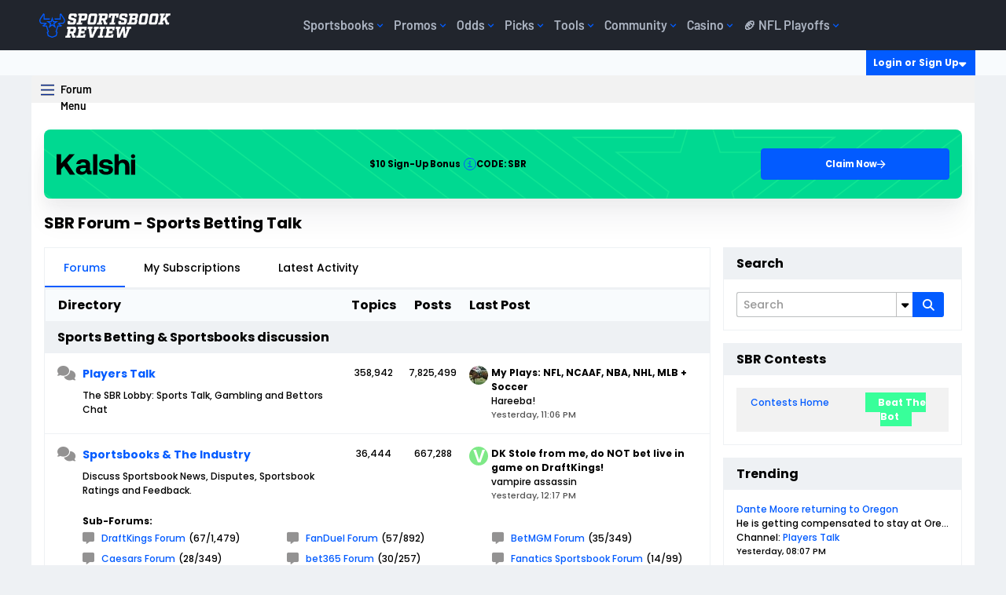

--- FILE ---
content_type: application/x-javascript
request_url: https://consentcdn.cookiebot.com/consentconfig/27b6b314-a4be-4144-a27c-02c124592a4c/sportsbookreview.com/configuration.js
body_size: 4540
content:
CookieConsent.configuration.tags.push({id:187037918,type:"script",tagID:"",innerHash:"",outerHash:"",tagHash:"5456691196420",url:"https://www.google.com/recaptcha/api.js?render=6Ld6nxQiAAAAAHCdwcEdJNl61SSUiRmiZ_8dLA0f",resolvedUrl:"https://www.google.com/recaptcha/api.js?render=6Ld6nxQiAAAAAHCdwcEdJNl61SSUiRmiZ_8dLA0f",cat:[1]});CookieConsent.configuration.tags.push({id:187037921,type:"script",tagID:"",innerHash:"",outerHash:"",tagHash:"8874349619313",url:"https://data.sportsbookreview.com/launch-490b3d016bbf.min.js",resolvedUrl:"https://data.sportsbookreview.com/launch-490b3d016bbf.min.js",cat:[2,3,5]});CookieConsent.configuration.tags.push({id:187037923,type:"script",tagID:"",innerHash:"",outerHash:"",tagHash:"9340418951934",url:"https://js.hs-scripts.com/3462941.js",resolvedUrl:"https://js.hs-scripts.com/3462941.js",cat:[3,4,5]});CookieConsent.configuration.tags.push({id:187037924,type:"script",tagID:"",innerHash:"",outerHash:"",tagHash:"17491560802643",url:"",resolvedUrl:"",cat:[1,3]});CookieConsent.configuration.tags.push({id:187037925,type:"script",tagID:"",innerHash:"",outerHash:"",tagHash:"10481963259264",url:"https://www.sportsbookreview.com/build/js/adobe-tracking.min.js",resolvedUrl:"https://www.sportsbookreview.com/build/js/adobe-tracking.min.js",cat:[4,5]});CookieConsent.configuration.tags.push({id:187037927,type:"script",tagID:"",innerHash:"",outerHash:"",tagHash:"1817534145362",url:"https://platform.x.com/widgets.js",resolvedUrl:"https://platform.x.com/widgets.js",cat:[1]});CookieConsent.configuration.tags.push({id:187037929,type:"script",tagID:"",innerHash:"",outerHash:"",tagHash:"4640866916389",url:"https://www.sportsbookreview.com/forum/saloon/js/header-rollup-606.js",resolvedUrl:"https://www.sportsbookreview.com/forum/saloon/js/header-rollup-606.js",cat:[1]});CookieConsent.configuration.tags.push({id:187037930,type:"script",tagID:"",innerHash:"",outerHash:"",tagHash:"6209825014271",url:"https://www.sportsbookreview.com/forum/saloon/js/footer-rollup-606.js",resolvedUrl:"https://www.sportsbookreview.com/forum/saloon/js/footer-rollup-606.js",cat:[5]});CookieConsent.configuration.tags.push({id:187037934,type:"script",tagID:"",innerHash:"",outerHash:"",tagHash:"10865979885072",url:"",resolvedUrl:"",cat:[5]});CookieConsent.configuration.tags.push({id:187037938,type:"script",tagID:"",innerHash:"",outerHash:"",tagHash:"5202453114220",url:"https://www.sportsbookreview.com/sbr-odds/_next/static/chunks/main-2053b256495dd591.js",resolvedUrl:"https://www.sportsbookreview.com/sbr-odds/_next/static/chunks/main-2053b256495dd591.js",cat:[1]});CookieConsent.configuration.tags.push({id:187037942,type:"image",tagID:"",innerHash:"",outerHash:"",tagHash:"11647399734033",url:"https://allthatsinteresting.com/wordpress/wp-content/uploads/2017/08/smoke-up-your-ass.jpg",resolvedUrl:"https://allthatsinteresting.com/wordpress/wp-content/uploads/2017/08/smoke-up-your-ass.jpg",cat:[1]});CookieConsent.configuration.tags.push({id:187037945,type:"image",tagID:"",innerHash:"",outerHash:"",tagHash:"16500661390746",url:"http://espn.go.com/i/mlb/profiles/players/4267.jpg",resolvedUrl:"http://espn.go.com/i/mlb/profiles/players/4267.jpg",cat:[2,5]});CookieConsent.configuration.tags.push({id:187037946,type:"image",tagID:"",innerHash:"",outerHash:"",tagHash:"3825965705119",url:"https://www.biography.com/.image/ar_4:3%2Cc_fill%2Ccs_srgb%2Cfl_progressive%2Cq_auto:good%2Cw_1200/MTgxMjcyMjUyNjAyMzkzNjg4/gettyimages-75569769.jpg",resolvedUrl:"https://www.biography.com/.image/ar_4:3%2Cc_fill%2Ccs_srgb%2Cfl_progressive%2Cq_auto:good%2Cw_1200/MTgxMjcyMjUyNjAyMzkzNjg4/gettyimages-75569769.jpg",cat:[5]});CookieConsent.configuration.tags.push({id:187037949,type:"image",tagID:"",innerHash:"",outerHash:"",tagHash:"13225981042580",url:"https://mc.yandex.ru/watch/101982337",resolvedUrl:"https://mc.yandex.ru/watch/101982337",cat:[4]});CookieConsent.configuration.tags.push({id:187037950,type:"image",tagID:"",innerHash:"",outerHash:"",tagHash:"10307678812125",url:"https://en.wikipedia.org/static/images/icons/wikipedia.png",resolvedUrl:"https://en.wikipedia.org/static/images/icons/wikipedia.png",cat:[3,5]});CookieConsent.configuration.tags.push({id:187037954,type:"image",tagID:"",innerHash:"",outerHash:"",tagHash:"2373719309935",url:"https://www.autographwarehouse.com/images/products/detail/ZZZZ001.87.jpg",resolvedUrl:"https://www.autographwarehouse.com/images/products/detail/ZZZZ001.87.jpg",cat:[1]});CookieConsent.configuration.tags.push({id:187037956,type:"image",tagID:"",innerHash:"",outerHash:"",tagHash:"11996557202294",url:"https://www.wettforum.info/filedata/fetch?photoid=4925509",resolvedUrl:"https://www.wettforum.info/filedata/fetch?photoid=4925509",cat:[5]});CookieConsent.configuration.tags.push({id:187037958,type:"image",tagID:"",innerHash:"",outerHash:"",tagHash:"5928549902104",url:"https://ecp.yusercontent.com/mail?url=http%3A%2F%2Fres.marketing.espnmail.com%2Fres%2Fespn_mkt_prod1%2Fdcf3877f50183fe077230c0397e0c61b3962bf962d092b6aacc47ff4e47e2151.jpg&t=1702741488&ymreqid=c0dfafb6-02ec-6c0c-1cbb-b6009a011600&sig=_QRF3peYt4DV9gkY2_kGQg--~D",resolvedUrl:"https://ecp.yusercontent.com/mail?url=http%3A%2F%2Fres.marketing.espnmail.com%2Fres%2Fespn_mkt_prod1%2Fdcf3877f50183fe077230c0397e0c61b3962bf962d092b6aacc47ff4e47e2151.jpg&t=1702741488&ymreqid=c0dfafb6-02ec-6c0c-1cbb-b6009a011600&sig=_QRF3peYt4DV9gkY2_kGQg--~D",cat:[5]});CookieConsent.configuration.tags.push({id:187037960,type:"image",tagID:"",innerHash:"",outerHash:"",tagHash:"4084776858164",url:"https://media.zenfs.com/en/dog_time_927/ee23177b5d3a7187d27ea2e23cff2dda",resolvedUrl:"https://media.zenfs.com/en/dog_time_927/ee23177b5d3a7187d27ea2e23cff2dda",cat:[5]});CookieConsent.configuration.tags.push({id:187037964,type:"image",tagID:"",innerHash:"",outerHash:"",tagHash:"15971640470256",url:"https://www.themoviedb.org/t/p/w500/5jBfns8fqeFp5WrrmO6NZThpia2.jpg",resolvedUrl:"https://www.themoviedb.org/t/p/w500/5jBfns8fqeFp5WrrmO6NZThpia2.jpg",cat:[1]});CookieConsent.configuration.tags.push({id:187037970,type:"image",tagID:"",innerHash:"",outerHash:"",tagHash:"5783698348823",url:"https://community.bovada.lv/uploads/bovada/original/1X/80a6243861c1e755fec3a61c47d27e2eb9ac48f2.svg",resolvedUrl:"https://community.bovada.lv/uploads/bovada/original/1X/80a6243861c1e755fec3a61c47d27e2eb9ac48f2.svg",cat:[1]});CookieConsent.configuration.tags.push({id:187037976,type:"image",tagID:"",innerHash:"",outerHash:"",tagHash:"8486598009109",url:"http://ww3.hdnux.com/photos/65/21/13/13963974/25/920x920.jpg",resolvedUrl:"http://ww3.hdnux.com/photos/65/21/13/13963974/25/920x920.jpg",cat:[5]});CookieConsent.configuration.tags.push({id:187037980,type:"script",tagID:"",innerHash:"",outerHash:"",tagHash:"12755599235274",url:"https://consent.cookiebot.com/uc.js",resolvedUrl:"https://consent.cookiebot.com/uc.js",cat:[1]});CookieConsent.configuration.tags.push({id:187037981,type:"image",tagID:"",innerHash:"",outerHash:"",tagHash:"3751258065449",url:"https://gyazo.com/c5ac099c77ebe45b3ad2cdf888dbc8e6.png",resolvedUrl:"https://gyazo.com/c5ac099c77ebe45b3ad2cdf888dbc8e6.png",cat:[1]});CookieConsent.configuration.tags.push({id:187037984,type:"image",tagID:"",innerHash:"",outerHash:"",tagHash:"14657891727268",url:"https://images.americanthinker.com/z5/z5hjvhehlisj1co6rggi_800.jpg",resolvedUrl:"https://images.americanthinker.com/z5/z5hjvhehlisj1co6rggi_800.jpg",cat:[1]});CookieConsent.configuration.tags.push({id:187037989,type:"image",tagID:"",innerHash:"",outerHash:"",tagHash:"10785350354305",url:"https://cdnph.upi.com/svc/sv/upi/34871204248249/2008/1/be1533f53b53e9bff04217df924c43de/Clippers-release-PG-Sam-Cassell.jpg",resolvedUrl:"https://cdnph.upi.com/svc/sv/upi/34871204248249/2008/1/be1533f53b53e9bff04217df924c43de/Clippers-release-PG-Sam-Cassell.jpg",cat:[1]});CookieConsent.configuration.tags.push({id:187037991,type:"image",tagID:"",innerHash:"",outerHash:"",tagHash:"3971865500000",url:"https://assets.editorial.aetnd.com/uploads/2021/08/mahmoud-abdul-rauf.jpg?width=3840&height=1920&crop=3840:1920%2Csmart&quality=75",resolvedUrl:"https://assets.editorial.aetnd.com/uploads/2021/08/mahmoud-abdul-rauf.jpg?width=3840&height=1920&crop=3840:1920%2Csmart&quality=75",cat:[5]});CookieConsent.configuration.tags.push({id:187037994,type:"image",tagID:"",innerHash:"",outerHash:"",tagHash:"8142420179996",url:"https://www.ncaa.com/sites/default/files/public/images/2020/04/29/lew-alcindor-myth.jpg",resolvedUrl:"https://www.ncaa.com/sites/default/files/public/images/2020/04/29/lew-alcindor-myth.jpg",cat:[1]});CookieConsent.configuration.tags.push({id:187037996,type:"image",tagID:"",innerHash:"",outerHash:"",tagHash:"3976253592992",url:"https://www.wunderground.com/static/i/misc/twc-white.svg",resolvedUrl:"https://www.wunderground.com/static/i/misc/twc-white.svg",cat:[1]});CookieConsent.configuration.tags.push({id:187037998,type:"image",tagID:"",innerHash:"",outerHash:"",tagHash:"14898028687658",url:"https://www.syracuse.com/resizer/v2/WJGIUYDD55D5RIHMHAT4FN4UFE.JPG?auth=eac6b47c11bce61cbece70d6f97c5cf5f7e62b21702df98184534e24c2b7434d&width=1280&smart=true&quality=90",resolvedUrl:"https://www.syracuse.com/resizer/v2/WJGIUYDD55D5RIHMHAT4FN4UFE.JPG?auth=eac6b47c11bce61cbece70d6f97c5cf5f7e62b21702df98184534e24c2b7434d&width=1280&smart=true&quality=90",cat:[1,5]});CookieConsent.configuration.tags.push({id:187038000,type:"image",tagID:"",innerHash:"",outerHash:"",tagHash:"4664548560922",url:"http://www.cbsnews.com/images/2006/01/19/imageNY19001191530.jpg",resolvedUrl:"http://www.cbsnews.com/images/2006/01/19/imageNY19001191530.jpg",cat:[2]});CookieConsent.configuration.tags.push({id:187038002,type:"image",tagID:"",innerHash:"",outerHash:"",tagHash:"4034690864370",url:"http://insidetheparkcollectibles.com/ItemImages/000001/2144c_lg.jpeg",resolvedUrl:"http://insidetheparkcollectibles.com/ItemImages/000001/2144c_lg.jpeg",cat:[1]});CookieConsent.configuration.tags.push({id:187038005,type:"image",tagID:"",innerHash:"",outerHash:"",tagHash:"7002418621963",url:"https://www.oregonlive.com/resizer/p-Xi9NbMjYHGk_ruH8cM6JYt8Sc=/1280x0/smart/cloudfront-us-east-1.images.arcpublishing.com/advancelocal/AZMFXVQHTRE7PL2A3RJUJBT6BU.jpg",resolvedUrl:"https://www.oregonlive.com/resizer/p-Xi9NbMjYHGk_ruH8cM6JYt8Sc=/1280x0/smart/cloudfront-us-east-1.images.arcpublishing.com/advancelocal/AZMFXVQHTRE7PL2A3RJUJBT6BU.jpg",cat:[1,5]});CookieConsent.configuration.tags.push({id:187038007,type:"image",tagID:"",innerHash:"",outerHash:"",tagHash:"5338540213843",url:"http://static.fjcdn.com/gifs/Sexy+fail+.+FJ-+Chicks+are+the+hottest_c2c88e_3423535.gif",resolvedUrl:"http://static.fjcdn.com/gifs/Sexy+fail+.+FJ-+Chicks+are+the+hottest_c2c88e_3423535.gif",cat:[5]});CookieConsent.configuration.tags.push({id:187038008,type:"image",tagID:"",innerHash:"",outerHash:"",tagHash:"12723687593981",url:"https://jsonodds.com/Content/images/smallglobe.png",resolvedUrl:"https://jsonodds.com/Content/images/smallglobe.png",cat:[1]});CookieConsent.configuration.tags.push({id:187038010,type:"image",tagID:"",innerHash:"",outerHash:"",tagHash:"10199709839815",url:"http://www.statetrooperplates.com/images/Utah/UTHP012.jpg",resolvedUrl:"http://www.statetrooperplates.com/images/Utah/UTHP012.jpg",cat:[5]});CookieConsent.configuration.tags.push({id:187038011,type:"image",tagID:"",innerHash:"",outerHash:"",tagHash:"14031333101755",url:"http://images.wikia.com/combatarms/images/9/9b/Funny-gifs-polish-meals-are-strange.gif",resolvedUrl:"http://images.wikia.com/combatarms/images/9/9b/Funny-gifs-polish-meals-are-strange.gif",cat:[5]});CookieConsent.configuration.tags.push({id:187038013,type:"image",tagID:"",innerHash:"",outerHash:"",tagHash:"8118887369822",url:"https://www.philly.com/resizer/2k1xH4MOoieuLOU-2S7QVXoTx7g=/1400x932/smart/arc-anglerfish-arc2-prod-pmn.s3.amazonaws.com/public/OWBQAKDWQJFFVDFLPHB2PWBHBA.jpg",resolvedUrl:"https://www.philly.com/resizer/2k1xH4MOoieuLOU-2S7QVXoTx7g=/1400x932/smart/arc-anglerfish-arc2-prod-pmn.s3.amazonaws.com/public/OWBQAKDWQJFFVDFLPHB2PWBHBA.jpg",cat:[1,5]});CookieConsent.configuration.tags.push({id:187038015,type:"image",tagID:"",innerHash:"",outerHash:"",tagHash:"4323741990174",url:"https://sb.scorecardresearch.com/p?c1=2&c2=10037191&cv=3.6.0&cj=1",resolvedUrl:"https://sb.scorecardresearch.com/p?c1=2&c2=10037191&cv=3.6.0&cj=1",cat:[4]});CookieConsent.configuration.tags.push({id:187038019,type:"image",tagID:"",innerHash:"",outerHash:"",tagHash:"2697382713044",url:"http://www.getbig.com/boards/index.php?action=dlattach;topic=303240.0;attach=344768;image",resolvedUrl:"http://www.getbig.com/boards/index.php?action=dlattach;topic=303240.0;attach=344768;image",cat:[1]});CookieConsent.configuration.tags.push({id:187038021,type:"image",tagID:"",innerHash:"",outerHash:"",tagHash:"16459598644453",url:"https://www.futurity.org/wp/wp-content/uploads/2017/04/horn_ear_1600.jpg",resolvedUrl:"https://www.futurity.org/wp/wp-content/uploads/2017/04/horn_ear_1600.jpg",cat:[1]});CookieConsent.configuration.tags.push({id:187038024,type:"image",tagID:"",innerHash:"",outerHash:"",tagHash:"222863858409",url:"https://museumsvictoria.com.au/media/18102/shuttle.jpg",resolvedUrl:"https://museumsvictoria.com.au/media/18102/shuttle.jpg",cat:[1]});CookieConsent.configuration.tags.push({id:187038026,type:"image",tagID:"",innerHash:"",outerHash:"",tagHash:"7127161925586",url:"http://media.thenewstribune.com/static/images/story/griffey_pacifier.jpg",resolvedUrl:"http://media.thenewstribune.com/static/images/story/griffey_pacifier.jpg",cat:[1]});CookieConsent.configuration.tags.push({id:187038028,type:"image",tagID:"",innerHash:"",outerHash:"",tagHash:"12277159648432",url:"https://www.hindustantimes.com/ht-img/img/2023/06/22/550x309/pexels-cottonbro-studio-6552577_1687434104099_1687434139956.jpg",resolvedUrl:"https://www.hindustantimes.com/ht-img/img/2023/06/22/550x309/pexels-cottonbro-studio-6552577_1687434104099_1687434139956.jpg",cat:[5]});CookieConsent.configuration.tags.push({id:187038029,type:"image",tagID:"",innerHash:"",outerHash:"",tagHash:"2907606820496",url:"https://cdn.imagn.com/image/thumb/250-250nw/26993145.png?auto=compress&auto=format&w=40&h=40",resolvedUrl:"https://cdn.imagn.com/image/thumb/250-250nw/26993145.png?auto=compress&auto=format&w=40&h=40",cat:[1]});CookieConsent.configuration.tags.push({id:187038030,type:"script",tagID:"",innerHash:"",outerHash:"",tagHash:"5823631599627",url:"https://www.sportsbookreview.com/sbr-web/_next/static/chunks/pages/_app-18c2e723d52c2d8f.js",resolvedUrl:"https://www.sportsbookreview.com/sbr-web/_next/static/chunks/pages/_app-18c2e723d52c2d8f.js",cat:[1]});CookieConsent.configuration.tags.push({id:187038032,type:"image",tagID:"",innerHash:"",outerHash:"",tagHash:"16728143904420",url:"https://www.yellowbullet.com/cdn-cgi/image/format=auto,onerror=redirect,width=1920,height=1920,fit=scale-down/https://www.yellowbullet.com/attachments/fb_img_1651713918717-jpg.356699/",resolvedUrl:"https://www.yellowbullet.com/cdn-cgi/image/format=auto,onerror=redirect,width=1920,height=1920,fit=scale-down/https://www.yellowbullet.com/attachments/fb_img_1651713918717-jpg.356699/",cat:[5]});CookieConsent.configuration.tags.push({id:187038034,type:"image",tagID:"",innerHash:"",outerHash:"",tagHash:"3399777813734",url:"https://alchetron.com/cdn/dave-concepcin-95a6efd8-15d1-4c5e-aa9a-a7d89fb7395-resize-750.jpeg",resolvedUrl:"https://alchetron.com/cdn/dave-concepcin-95a6efd8-15d1-4c5e-aa9a-a7d89fb7395-resize-750.jpeg",cat:[1]});CookieConsent.configuration.tags.push({id:187038036,type:"image",tagID:"",innerHash:"",outerHash:"",tagHash:"10613888618829",url:"https://www.tampabay.com/resizer/v2/WGNEPRNEKJANDDLLGIPQDFGB5Q.jpg?auth=4dc32a568cb8495d7f4d7c6cc3a508160d6ff5c96090db783e725c05c6b62b51&height=675&width=1200&smart=true",resolvedUrl:"https://www.tampabay.com/resizer/v2/WGNEPRNEKJANDDLLGIPQDFGB5Q.jpg?auth=4dc32a568cb8495d7f4d7c6cc3a508160d6ff5c96090db783e725c05c6b62b51&height=675&width=1200&smart=true",cat:[1]});CookieConsent.configuration.tags.push({id:187038040,type:"image",tagID:"",innerHash:"",outerHash:"",tagHash:"15089119288476",url:"https://www.cbssports.com/images/blogs/new-usfl-nfl-minors.jpg",resolvedUrl:"https://www.cbssports.com/images/blogs/new-usfl-nfl-minors.jpg",cat:[2,5]});CookieConsent.configuration.tags.push({id:187038043,type:"image",tagID:"",innerHash:"",outerHash:"",tagHash:"741924210365",url:"https://www.blackrock.com/blk-one01-c-assets/include/common/images/blackrock_logo.png",resolvedUrl:"https://www.blackrock.com/blk-one01-c-assets/include/common/images/blackrock_logo.png",cat:[5]});CookieConsent.configuration.tags.push({id:187038046,type:"image",tagID:"",innerHash:"",outerHash:"",tagHash:"16939296068357",url:"https://downloads.intercomcdn.eu/i/o/12093/73f7ea70c2624735dd7ee92c/1b1e61ae29c0fa0cc8e60e89feb6bf19.png",resolvedUrl:"https://downloads.intercomcdn.eu/i/o/12093/73f7ea70c2624735dd7ee92c/1b1e61ae29c0fa0cc8e60e89feb6bf19.png",cat:[4]});CookieConsent.configuration.tags.push({id:187038052,type:"image",tagID:"",innerHash:"",outerHash:"",tagHash:"2148298966479",url:"https://www.newsmax.com/CMSPages/GetFile.aspx?guid=1a3bf43a-98f1-45a1-b9ce-8f7f29c8c07e&maxsidesize=114",resolvedUrl:"https://www.newsmax.com/CMSPages/GetFile.aspx?guid=1a3bf43a-98f1-45a1-b9ce-8f7f29c8c07e&maxsidesize=114",cat:[1]});CookieConsent.configuration.tags.push({id:187038055,type:"image",tagID:"",innerHash:"",outerHash:"",tagHash:"14928339401360",url:"http://img-fotki.yandex.ru/get/6620/30437085.a/0_96632_898c81e0_L.jpg",resolvedUrl:"http://img-fotki.yandex.ru/get/6620/30437085.a/0_96632_898c81e0_L.jpg",cat:[4]});CookieConsent.configuration.tags.push({id:187038057,type:"image",tagID:"",innerHash:"",outerHash:"",tagHash:"6618425953746",url:"http://beauproductions.com/golfswingsws/nickfaldo/images/faldo.gif",resolvedUrl:"http://beauproductions.com/golfswingsws/nickfaldo/images/faldo.gif",cat:[5]});CookieConsent.configuration.tags.push({id:187038058,type:"image",tagID:"",innerHash:"",outerHash:"",tagHash:"7220226370643",url:"http://t1.gstatic.com/images?q=tbn:ANd9GcSXoB8CAkLW1A-5I9K0kA6PTon-OQgZnDh47O2z-v7TFL4Zi7-XnA",resolvedUrl:"http://t1.gstatic.com/images?q=tbn:ANd9GcSXoB8CAkLW1A-5I9K0kA6PTon-OQgZnDh47O2z-v7TFL4Zi7-XnA",cat:[4]});CookieConsent.configuration.tags.push({id:187038059,type:"image",tagID:"",innerHash:"",outerHash:"",tagHash:"1978879962047",url:"http://www.benzworld.org/forums/attachments/off-topic/429244d1330487602-hamster-math-tumblr_lzz4wv4iig1r52fhzo1_400.gif",resolvedUrl:"http://www.benzworld.org/forums/attachments/off-topic/429244d1330487602-hamster-math-tumblr_lzz4wv4iig1r52fhzo1_400.gif",cat:[5]});CookieConsent.configuration.tags.push({id:187038060,type:"image",tagID:"",innerHash:"",outerHash:"",tagHash:"14004700315180",url:"https://x.bidswitch.net/sync?ssp=resetdigital&user_id=000000D89826217E&expires=90",resolvedUrl:"https://x.bidswitch.net/sync?ssp=resetdigital&user_id=000000D89826217E&expires=90",cat:[4]});CookieConsent.configuration.tags.push({id:187038061,type:"image",tagID:"",innerHash:"",outerHash:"",tagHash:"7043273279107",url:"https://meta.resetdigital.co/smart?px=1000211&ck=000000D89826217E&tp=gif&k=&t=Updated%20list%20of%20college%20football%20stars%20skipping%20bowl%20games%20for%202023%20NFL%20Draft%20%7C%20Sporting%20News&d=College%20football%20players%20regularly%20decide%20to%20skip%20bowl%20games%20to%20stay%20healthy%20for%20the%20next%20stage%20of%20their%20playing%20careers.&email=&purl=https%3A%2F%2Fwww.sportingnews.com%2Fus%2Fncaa-football%2Fnews%2Fplayers-skip-bowl-games-2023-nfl-draft%2Fchwswav2hw6guftraqmgfl2o",resolvedUrl:"https://meta.resetdigital.co/smart?px=1000211&ck=000000D89826217E&tp=gif&k=&t=Updated%20list%20of%20college%20football%20stars%20skipping%20bowl%20games%20for%202023%20NFL%20Draft%20%7C%20Sporting%20News&d=College%20football%20players%20regularly%20decide%20to%20skip%20bowl%20games%20to%20stay%20healthy%20for%20the%20next%20stage%20of%20their%20playing%20careers.&email=&purl=https%3A%2F%2Fwww.sportingnews.com%2Fus%2Fncaa-football%2Fnews%2Fplayers-skip-bowl-games-2023-nfl-draft%2Fchwswav2hw6guftraqmgfl2o",cat:[5]});CookieConsent.configuration.tags.push({id:187038066,type:"image",tagID:"",innerHash:"",outerHash:"",tagHash:"2113985517611",url:"https://www.motortrend.com/uploads/2023/02/001-80s-muscle-cars-illustration.jpg",resolvedUrl:"https://www.motortrend.com/uploads/2023/02/001-80s-muscle-cars-illustration.jpg",cat:[5]});CookieConsent.configuration.tags.push({id:187038098,type:"image",tagID:"",innerHash:"",outerHash:"",tagHash:"7752551124377",url:"http://bigassgifs.com/assets/sophie-dee-facesitting.gif",resolvedUrl:"http://bigassgifs.com/assets/sophie-dee-facesitting.gif",cat:[1]});CookieConsent.configuration.tags.push({id:187038099,type:"image",tagID:"",innerHash:"",outerHash:"",tagHash:"16521262190455",url:"http://customhotties.com/gif/ch-rrmibao1-asslick1.gif",resolvedUrl:"http://customhotties.com/gif/ch-rrmibao1-asslick1.gif",cat:[1]});CookieConsent.configuration.tags.push({id:187038100,type:"image",tagID:"",innerHash:"",outerHash:"",tagHash:"11312078792183",url:"http://www.gifsforum.com/images/gif/sexy/grand/a40ad15e1ce2d3203df0a2e70eb00405.gif",resolvedUrl:"http://www.gifsforum.com/images/gif/sexy/grand/a40ad15e1ce2d3203df0a2e70eb00405.gif",cat:[1]});CookieConsent.configuration.tags.push({id:187038107,type:"image",tagID:"",innerHash:"",outerHash:"",tagHash:"7284144628648",url:"https://a1.espncdn.com/combiner/i?img=%2Fi%2Fespn%2Fmisc_logos%2F500%2Fsports%2Dbetting.png",resolvedUrl:"https://a1.espncdn.com/combiner/i?img=%2Fi%2Fespn%2Fmisc_logos%2F500%2Fsports%2Dbetting.png",cat:[1]});